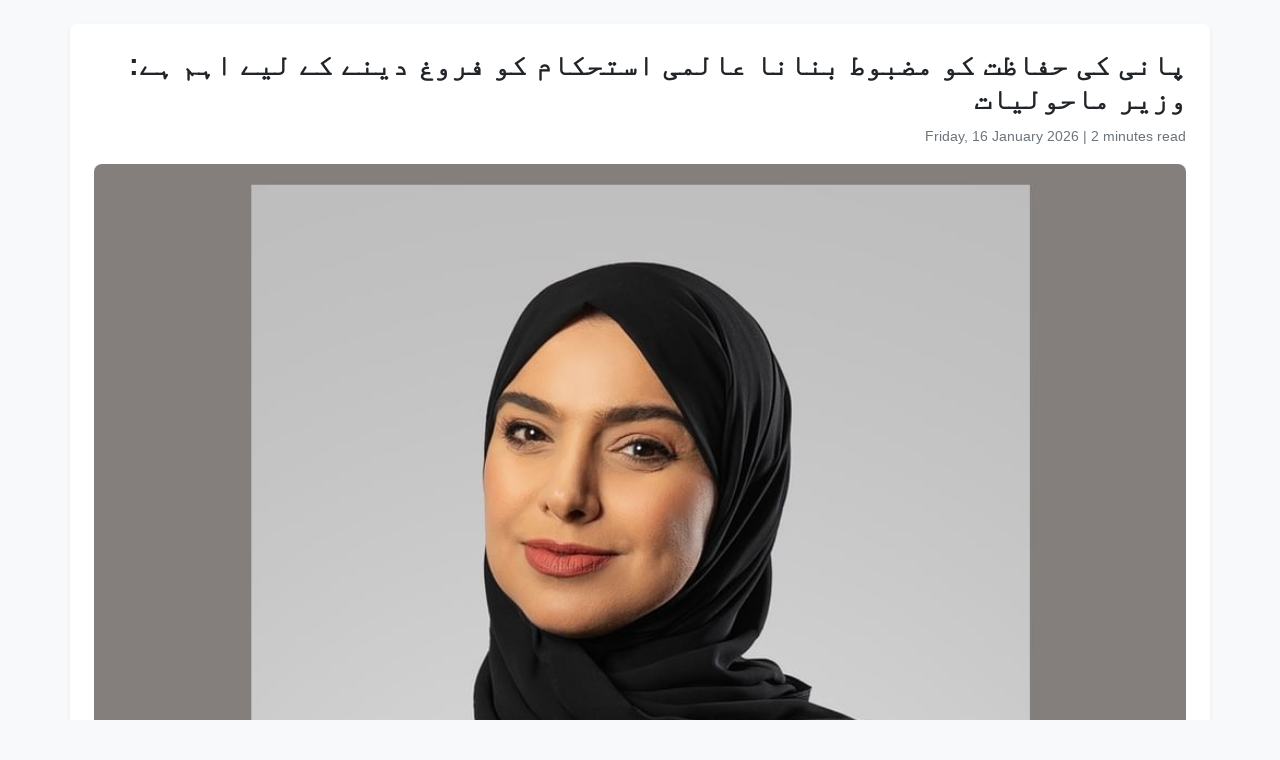

--- FILE ---
content_type: text/html
request_url: https://www.wam.ae/ur/article/13tsh27-%D9%BE%D8%A7%D9%86%DB%8C-%D8%AD%D9%81%D8%A7%D8%B8%D8%AA-%D9%85%D8%B6%D8%A8%D9%88%D8%B7-%D8%A8%D9%86%D8%A7%D9%86%D8%A7-%D8%B9%D8%A7%D9%84%D9%85%DB%8C-%D8%A7%D8%B3%D8%AA%D8%AD%DA%A9%D8%A7%D9%85-%D9%81%D8%B1%D9%88%D8%BA-%D8%AF%DB%8C%D9%86%DB%92-%D9%84%DB%8C%DB%92
body_size: 6015
content:
<!DOCTYPE html>
<html lang="ur" dir="rtl">
<head>
    <meta charset="UTF-8" />
    <meta name="viewport" content="width=device-width, initial-scale=1" />
    <meta http-equiv="X-UA-Compatible" content="IE=edge" />

    <title>پانی کی حفاظت کو مضبوط بنانا عالمی استحکام کو فروغ دینے کے لیے اہم ہے: وزیر ماحولیات | ایمریٹس نیوز ایجنسی</title>
    <meta name="description" content="دبئی، 22 مارچ، 2024 (وام) ۔۔ موسمیاتی تبدیلی اور ماحولیات کی وزیر ڈاکٹر آمنہ بنت عبداللہ الدہک نے اس بات پر زور دیا ہےکہ عالمی سطح پر استحکام کو فروغ دینے اور سماجی اور اقتصادی خوشحالی کی حمایت کے لیے آبی تحفظ کو مضبوط بنانا بہت ضروری ہے۔پانی کے عالمی دن کے موقع پرانہوں نے کہاکہ پانی زندگی کا بنیادی" />
    <meta name="keywords" content="اور, عالمی, پانی, دبئی, مارچ, وام, موسمیاتی, تبدیلی, ماحولیات, وزیر" />
    <meta name="robots" content="index,nofollow" />
    <meta name="language" content="ur" />
    <meta name="author" content="ایمریٹس نیوز ایجنسی" />
    <meta name="theme-color" content="#ffffff" />
   
    <link rel="canonical" href="https://www.wam.ae/ur/article/13tsh27-پانی-حفاظت-مضبوط-بنانا-عالمی-استحکام-فروغ-دینے-لیے" />
   

    <!-- Open Graph -->
    <meta property="og:type" content="article" />
    <meta property="og:title" content="پانی کی حفاظت کو مضبوط بنانا عالمی استحکام کو فروغ دینے کے لیے اہم ہے: وزیر ماحولیات" />
    <meta property="og:description" content="دبئی، 22 مارچ، 2024 (وام) ۔۔ موسمیاتی تبدیلی اور ماحولیات کی وزیر ڈاکٹر آمنہ بنت عبداللہ الدہک نے اس بات پر زور دیا ہےکہ عالمی سطح پر استحکام کو فروغ دینے اور سماجی اور اقتصادی خوشحالی کی حمایت کے لیے آبی تحفظ کو مضبوط بنانا بہت ضروری ہے۔پانی کے عالمی دن کے موقع پرانہوں نے کہاکہ پانی زندگی کا بنیادی" />
    <meta property="og:image" content="https://assets.wam.ae/resource/xr202dbw1k80ux3pd.jpeg" />
    <meta property="og:url" content="https://www.wam.ae/ur/article/13tsh27-پانی-حفاظت-مضبوط-بنانا-عالمی-استحکام-فروغ-دینے-لیے" />
    <meta property="og:site_name" content="ایمریٹس نیوز ایجنسی" />

    <!-- Twitter Card -->
    <meta name="twitter:card" content="summary_large_image" />
    <meta name="twitter:title" content="پانی کی حفاظت کو مضبوط بنانا عالمی استحکام کو فروغ دینے کے لیے اہم ہے: وزیر ماحولیات" />
    <meta name="twitter:description" content="دبئی، 22 مارچ، 2024 (وام) ۔۔ موسمیاتی تبدیلی اور ماحولیات کی وزیر ڈاکٹر آمنہ بنت عبداللہ الدہک نے اس بات پر زور دیا ہےکہ عالمی سطح پر استحکام کو فروغ دینے اور سماجی اور اقتصادی خوشحالی کی حمایت کے لیے آبی تحفظ کو مضبوط بنانا بہت ضروری ہے۔پانی کے عالمی دن کے موقع پرانہوں نے کہاکہ پانی زندگی کا بنیادی" />
    <meta name="twitter:image" content="https://assets.wam.ae/resource/xr202dbw1k80ux3pd.jpeg" />
    <meta name="twitter:site" content="@wamnews" />

    <link rel="icon" href="https://www.wam.ae/favicon.ico" type="image/x-icon" />

    <script type="application/ld+json">
  {
    "@context": "https://schema.org",
    "@type": "NewsArticle",
    "inLanguage": "ur",
    "url": "https://www.wam.ae/ur/article/13tsh27-پانی-حفاظت-مضبوط-بنانا-عالمی-استحکام-فروغ-دینے-لیے",
    "name": "پانی کی حفاظت کو مضبوط بنانا عالمی استحکام کو فروغ دینے کے لیے اہم ہے: وزیر ماحولیات",
    "articleBody": "\u062F\u0628\u0626\u06CC\u060C 22 \u0645\u0627\u0631\u0686\u060C 2024 (\u0648\u0627\u0645) \u06D4\u06D4 \u0645\u0648\u0633\u0645\u06CC\u0627\u062A\u06CC \u062A\u0628\u062F\u06CC\u0644\u06CC \u0627\u0648\u0631 \u0645\u0627\u062D\u0648\u0644\u06CC\u0627\u062A \u06A9\u06CC \u0648\u0632\u06CC\u0631 \u0688\u0627\u06A9\u0679\u0631 \u0622\u0645\u0646\u06C1 \u0628\u0646\u062A \u0639\u0628\u062F\u0627\u0644\u0644\u06C1 \u0627\u0644\u062F\u06C1\u06A9 \u0646\u06D2 \u0627\u0633 \u0628\u0627\u062A \u067E\u0631 \u0632\u0648\u0631 \u062F\u06CC\u0627 \u06C1\u06D2\u06A9\u06C1 \u0639\u0627\u0644\u0645\u06CC \u0633\u0637\u062D \u067E\u0631 \u0627\u0633\u062A\u062D\u06A9\u0627\u0645 \u06A9\u0648 \u0641\u0631\u0648\u063A \u062F\u06CC\u0646\u06D2 \u0627\u0648\u0631 \u0633\u0645\u0627\u062C\u06CC \u0627\u0648\u0631 \u0627\u0642\u062A\u0635\u0627\u062F\u06CC \u062E\u0648\u0634\u062D\u0627\u0644\u06CC \u06A9\u06CC \u062D\u0645\u0627\u06CC\u062A \u06A9\u06D2 \u0644\u06CC\u06D2 \u0622\u0628\u06CC \u062A\u062D\u0641\u0638 \u06A9\u0648 \u0645\u0636\u0628\u0648\u0637 \u0628\u0646\u0627\u0646\u0627 \u0628\u06C1\u062A \u0636\u0631\u0648\u0631\u06CC \u06C1\u06D2\u06D4\u067E\u0627\u0646\u06CC \u06A9\u06D2 \u0639\u0627\u0644\u0645\u06CC \u062F\u0646 \u06A9\u06D2 \u0645\u0648\u0642\u0639 \u067E\u0631\u0627\u0646\u06C1\u0648\u06BA \u0646\u06D2 \u06A9\u06C1\u0627\u06A9\u06C1 \u067E\u0627\u0646\u06CC \u0632\u0646\u062F\u06AF\u06CC \u06A9\u0627 \u0628\u0646\u06CC\u0627\u062F\u06CC \u0639\u0646\u0635\u0631 \u06C1\u06D2 \u062C\u0648 \u0627\u0646\u0633\u0627\u0646\u06CC \u0645\u0639\u0627\u0634\u0631\u0648\u06BA \u06A9\u0648 \u0627\u0633\u062A\u062D\u06A9\u0627\u0645\u060C \u062A\u06C1\u0630\u06CC\u0628\u0648\u06BA \u06A9\u06CC \u062A\u0631\u0642\u06CC \u0627\u0648\u0631 \u062E\u0648\u0634\u062D\u0627\u0644\u06CC \u062D\u0627\u0635\u0644 \u06A9\u0631\u0646\u06D2 \u06A9\u06D2 \u0642\u0627\u0628\u0644 \u0628\u0646\u0627\u062A\u0627 \u06C1\u06D2\u06D4 \u067E\u0627\u0646\u06CC \u06C1\u0645\u0627\u0631\u06D2 \u0633\u06CC\u0627\u0631\u06D2 \u067E\u0631 \u0633\u0628 \u0633\u06D2 \u0642\u06CC\u0645\u062A\u06CC \u0648\u0633\u06CC\u0644\u06C1 \u06C1\u06D2\u06D4\u06CC\u06C1 \u0627\u0646\u0633\u0627\u0646\u0648\u06BA\u060C \u062E\u0648\u0631\u0627\u06A9\u060C \u0641\u0637\u0631\u062A \u0627\u0648\u0631 \u0622\u0628 \u0648 \u06C1\u0648\u0627 \u06A9\u06D2 \u062F\u0631\u0645\u06CC\u0627\u0646 \u0627\u06CC\u06A9 \u0627\u06C1\u0645 \u0631\u0628\u0637 \u06A9\u0627 \u06A9\u0627\u0645 \u06A9\u0631\u062A\u0627 \u06C1\u06D2\u06D4 \u062A\u0627\u06C1\u0645 \u0622\u062C \u06C1\u0645\u06CC\u06BA \u067E\u0627\u0646\u06CC \u06A9\u06CC \u06A9\u0645\u06CC \u06A9\u06CC \u0648\u062C\u06C1 \u0633\u06D2 \u0627\u06C1\u0645 \u0686\u06CC\u0644\u0646\u062C\u0632 \u06A9\u0627 \u0633\u0627\u0645\u0646\u0627 \u06C1\u06D2\u06D4  \u0627\u0646\u06C1\u0648\u06BA \u0646\u06D2 \u06A9\u06C1\u0627 \u06A9\u06C1 \u06CC\u06C1 \u067E\u06CC\u0634\u06CC\u0646 \u06AF\u0648\u0626\u06CC \u06A9\u06CC \u06AF\u0626\u06CC \u06C1\u06D2 \u06A9\u06C1 2025 \u06A9\u06D2 \u0627\u0648\u0627\u0626\u0644 \u062A\u06A9 \u062F\u0646\u06CC\u0627 \u06A9\u06CC \u0646\u0635\u0641 \u0622\u0628\u0627\u062F\u06CC \u067E\u0627\u0646\u06CC \u06A9\u06CC \u0642\u0644\u062A \u0648\u0627\u0644\u06D2 \u062E\u0637\u0648\u06BA \u0645\u06CC\u06BA \u0645\u0642\u06CC\u0645 \u06C1\u0648 \u062C\u0627\u0626\u06D2 \u06AF\u06CC\u06D4\u0627\u0633 \u0644\u06CC\u06D2 \u0627\u0633 \u0633\u0627\u0644 \u067E\u0627\u0646\u06CC \u06A9\u06D2 \u0639\u0627\u0644\u0645\u06CC \u062F\u0646 \u06A9\u0627 \u0645\u0648\u0636\u0648\u0639 \u0027\u0648\u0627\u0679\u0631 \u0641\u0627\u0631 \u067E\u06CC\u0633\u0027 \u067E\u0627\u0646\u06CC \u06A9\u06D2 \u067E\u0627\u0626\u06CC\u062F\u0627\u0631 \u062D\u0644 \u06A9\u0648 \u0641\u0648\u0631\u06CC \u0637\u0648\u0631 \u067E\u0631 \u062A\u0644\u0627\u0634 \u06A9\u0631\u0646\u06D2 \u06A9\u06CC \u0641\u0648\u0631\u06CC \u0636\u0631\u0648\u0631\u062A \u067E\u0631 \u0631\u0648\u0634\u0646\u06CC \u0688\u0627\u0644\u062A\u0627\u06C1\u06D2\u06D4  \u0688\u0627\u06A9\u0679\u0631 \u0622\u0645\u0646\u06C1 \u0628\u0646\u062A \u0639\u0628\u062F\u0627\u0644\u0644\u06C1 \u0627\u0644\u062F\u06C1\u06A9 \u0646\u06D2 \u06A9\u06C1\u0627 \u06A9\u06C1 \u0645\u062A\u062D\u062F\u06C1 \u0639\u0631\u0628 \u0627\u0645\u0627\u0631\u0627\u062A \u067E\u0627\u0646\u06CC \u06A9\u06CC \u06A9\u0645\u06CC \u06A9\u06D2 \u0627\u06C1\u0645 \u0639\u0627\u0644\u0645\u06CC \u0686\u06CC\u0644\u0646\u062C \u06A9\u0648 \u062A\u0633\u0644\u06CC\u0645 \u06A9\u0631\u062A\u0627 \u06C1\u06D2\u06D4\u0635\u062F\u0631 \u0639\u0632\u062A \u0645\u0622\u0628 \u0634\u06CC\u062E \u0645\u062D\u0645\u062F \u0628\u0646 \u0632\u0627\u06CC\u062F \u0627\u0644\u0646\u06C1\u06CC\u0627\u0646 \u0633\u0628 \u06A9\u06D2 \u0644\u06CC\u06D2 \u062A\u0627\u0632\u06C1 \u067E\u0627\u0646\u06CC \u06A9\u06CC \u0641\u0631\u0627\u06C1\u0645\u06CC \u06A9\u06D2 \u0644\u06CC\u06D2 \u067E\u0627\u0626\u06CC\u062F\u0627\u0631 \u062D\u0644 \u062A\u0644\u0627\u0634 \u06A9\u0631\u0646\u06D2 \u06A9\u06D2 \u0644\u06CC\u06D2 \u0627\u06C1\u0645 \u06A9\u0648\u0634\u0634\u06CC\u06BA \u06A9\u0631 \u0631\u06C1\u06D2 \u06C1\u06CC\u06BA\u06D4\u0627\u0633 \u0634\u0639\u0628\u06D2 \u0645\u06CC\u06BA \u0639\u0627\u0644\u0645\u06CC \u062A\u0639\u0627\u0648\u0646 \u06A9\u0648 \u0622\u06AF\u06D2 \u0628\u0691\u06BE\u0627\u0646\u06D2 \u0645\u06CC\u06BA \u0639\u0632\u062A \u0645\u0622\u0628 \u06A9\u0627 \u0627\u06C1\u0645 \u06A9\u0631\u062F\u0627\u0631 \u0642\u0627\u0628\u0644 \u0630\u06A9\u0631 \u06C1\u06D2\u06D4 \u0627\u0646\u06C1\u0648\u06BA \u0646\u06D2 \u06A9\u06C1\u0627 \u06A9\u06C1 \u0628\u0646 \u0632\u06CC\u062F \u0648\u0627\u0679\u0631 \u0627\u0646\u06CC\u0634\u06CC\u0679\u0648 \u0646\u06C1 \u0635\u0631\u0641 \u062F\u0646\u06CC\u0627 \u0628\u06BE\u0631 \u0645\u06CC\u06BA \u067E\u0627\u0646\u06CC \u06A9\u06D2 \u0628\u062D\u0631\u0627\u0646 \u06A9\u0627 \u062D\u0644 \u062A\u0644\u0627\u0634 \u06A9\u0631\u0646\u06D2 \u0628\u0644\u06A9\u06C1 \u067E\u0648\u0631\u06CC \u0627\u0646\u0633\u0627\u0646\u06CC\u062A \u06A9\u06D2 \u0644\u06CC\u06D2 \u0627\u0645\u0646 \u0627\u0648\u0631 \u0627\u0633\u062A\u062D\u06A9\u0627\u0645 \u06A9\u0648 \u0641\u0631\u0648\u063A \u062F\u06CC\u0646\u06D2 \u06A9\u06D2 \u0644\u06CC\u06D2 \u0627\u0646\u06A9\u06CC \u06A9\u0648\u0634\u0634\u0648\u06BA \u06A9\u0627 \u062B\u0628\u0648\u062A \u06C1\u06D2\u06D4\u0627\u0646\u06C1\u0648\u06BA \u0646\u06D2 \u06A9\u06C1\u0627 \u06A9\u06C1 \u0645\u0648\u0633\u0645\u06CC\u0627\u062A\u06CC \u062A\u0628\u062F\u06CC\u0644\u06CC \u0627\u0648\u0631 \u0645\u0627\u062D\u0648\u0644\u06CC\u0627\u062A \u06A9\u06CC \u0648\u0632\u0627\u0631\u062A \u0645\u06CC\u06BA \u06C1\u0645 \u067E\u0627\u0646\u06CC \u06A9\u06D2 \u0627\u0633\u062A\u0639\u0645\u0627\u0644 \u06A9\u06D2 \u0644\u06CC\u06D2 \u0632\u06CC\u0627\u062F\u06C1 \u067E\u0627\u0626\u06CC\u062F\u0627\u0631 \u0637\u0631\u06CC\u0642\u06D2 \u0627\u0633\u062A\u0639\u0645\u0627\u0644 \u06A9\u0631\u0646\u06D2 \u06A9\u06D2 \u0644\u06CC\u06D2 \u067E\u0631\u0639\u0632\u0645 \u06C1\u06CC\u06BA \u06D4 \u06C1\u0645 \u0633\u0645\u062C\u06BE\u062A\u06D2 \u06C1\u06CC\u06BA \u06A9\u06C1 \u067E\u0627\u0646\u06CC \u06A9\u06CC \u0641\u0631\u0627\u0648\u0627\u0646\u06CC \u0627\u0648\u0631 \u067E\u0627\u0626\u06CC\u062F\u0627\u0631\u06CC \u0645\u062A\u062D\u062F\u06C1 \u0639\u0631\u0628 \u0627\u0645\u0627\u0631\u0627\u062A \u0645\u06CC\u06BA \u062A\u0631\u0642\u06CC \u0627\u0648\u0631 \u062E\u0648\u0634\u062D\u0627\u0644\u06CC \u06A9\u0648 \u0645\u0632\u06CC\u062F \u0628\u0691\u06BE\u0627\u0646\u06D2 \u06A9\u06CC \u06A9\u0644\u06CC\u062F \u06C1\u06D2\u06D4 \u06A9\u0645\u06CC\u0648\u0646\u0679\u06CC \u06A9\u06CC \u0634\u0645\u0648\u0644\u06CC\u062A \u06C1\u0645\u0627\u0631\u06D2 \u0646\u0642\u0637\u06C1 \u0646\u0638\u0631 \u06A9\u0627 \u0644\u0627\u0632\u0645\u06CC \u062C\u0632\u0648 \u06C1\u06D2\u06D4 \u067E\u0627\u0646\u06CC \u0646\u06C1 \u0635\u0631\u0641 \u0627\u0646\u0633\u0627\u0646\u06CC \u0632\u0646\u062F\u06AF\u06CC \u06A9\u06D2 \u0644\u06CC\u06D2 \u0628\u0646\u06CC\u0627\u062F\u06CC \u06C1\u06D2 \u0628\u0644\u06A9\u06C1 \u0627\u06CC\u06A9 \u067E\u0627\u0626\u06CC\u062F\u0627\u0631 \u0645\u0633\u062A\u0642\u0628\u0644 \u06A9\u0648 \u0645\u062D\u0641\u0648\u0638 \u0628\u0646\u0627\u0646\u06D2 \u06A9\u06D2 \u0644\u06CC\u06D2 \u0627\u06CC\u06A9 \u0633\u0646\u06AF \u0628\u0646\u06CC\u0627\u062F \u06C1\u06D2\u06D4\u062A\u0631\u062C\u0645\u06C1: \u0631\u06CC\u0627\u0636 \u062E\u0627\u0646",
    "mainEntityOfPage": {
      "@type": "WebPage",
      "@id": "https://www.wam.ae/ur/article/13tsh27-پانی-حفاظت-مضبوط-بنانا-عالمی-استحکام-فروغ-دینے-لیے"
    },
    "headline": "پانی کی حفاظت کو مضبوط بنانا عالمی استحکام کو فروغ دینے کے لیے اہم ہے: وزیر ماحولیات",
    "description": "دبئی، 22 مارچ، 2024 (وام) ۔۔ موسمیاتی تبدیلی اور ماحولیات کی وزیر ڈاکٹر آمنہ بنت عبداللہ الدہک نے اس بات پر زور دیا ہےکہ عالمی سطح پر استحکام کو فروغ دینے اور سماجی اور اقتصادی خوشحالی کی حمایت کے لیے آبی تحفظ کو مضبوط بنانا بہت ضروری ہے۔پانی کے عالمی دن کے موقع پرانہوں نے کہاکہ پانی زندگی کا بنیادی",
    "thumbnailUrl": "https://assets.wam.ae/resource/xr202dbw1k80ux3pd.jpeg",
    "image": "https://assets.wam.ae/resource/xr202dbw1k80ux3pd.jpeg",
    "datePublished": "2024-03-22T20:03:14+04:00",
    "dateModified": "2024-08-12T16:00:00+04:00",
    "creator": {
       "@type": "Organization",
       "name": "ایمریٹس نیوز ایجنسی"
    },
    "author": {
      "@type": "Organization",
      "name": "ایمریٹس نیوز ایجنسی"
    },
    "publisher": {
      "@type": "Organization",
      "name": "ایمریٹس نیوز ایجنسی",
      "logo": {
        "@type": "ImageObject",
        "url": "https://www.wam.ae/assets/images/logo/logo.png",
        "width": "441",
        "height": "64"
      },
	  "url": "https://wam.ae/ur/",
      "sameAs" : [
                   "https://x.com/wamnews",
                   "https://www.facebook.com/WAMNews"
                  ]
       }
   }
    </script>

    <link href="https://cdn.jsdelivr.net/npm/bootstrap@5.3.0/dist/css/bootstrap.rtl.min.css" rel="stylesheet" />
    <style>
        body {
            background-color: #f8f9fa;
            font-family: 'Segoe UI', sans-serif;
            line-height: 1.7;
        }

        .article-header h1 {
            font-size: 1.8rem;
            font-weight: bold;
        }

        .article-meta {
            color: #6c757d;
            font-size: 0.9rem;
        }

        .gallery img {
            width: 100%;
            border-radius: 0.5rem;
            margin-bottom: 1rem;
        }
    </style>
</head>
<body>

  <main class="container bg-white mt-4 p-4 rounded shadow-sm" role="main">
    <header class="article-header mb-3">
      <h1>پانی کی حفاظت کو مضبوط بنانا عالمی استحکام کو فروغ دینے کے لیے اہم ہے: وزیر ماحولیات</h1>
      <div class="article-meta">
        <time datetime="2024-03-22T20:03:14+04:00">
          <i class="fa fa-clock-o"></i> Friday, 16 January 2026
        </time> |
        <span>2 minutes read</span>
      </div>
    </header>

    <figure class="gallery">
      <img src="https://assets.wam.ae/resource/xr202dbw1k80ux3pd.jpeg" alt="پانی کی حفاظت کو مضبوط بنانا عالمی استحکام کو فروغ دینے کے لیے اہم ہے: وزیر ماحولیات" loading="lazy" />
    </figure>

    <article class="mt-4">
      <p>دبئی، 22 مارچ، 2024 (وام) ۔۔ موسمیاتی تبدیلی اور ماحولیات کی وزیر ڈاکٹر آمنہ بنت عبداللہ الدہک نے اس بات پر زور دیا ہےکہ عالمی سطح پر استحکام کو فروغ دینے اور سماجی اور اقتصادی خوشحالی کی حمایت کے لیے آبی تحفظ کو مضبوط بنانا بہت ضروری ہے۔</p><p>پانی کے عالمی دن کے موقع پرانہوں نے کہاکہ پانی زندگی کا بنیادی عنصر ہے جو انسانی معاشروں کو استحکام، تہذیبوں کی ترقی اور خوشحالی حاصل کرنے کے قابل بناتا ہے۔ پانی ہمارے سیارے پر سب سے قیمتی وسیلہ ہے۔</p><p>یہ انسانوں، خوراک، فطرت اور آب و ہوا کے درمیان ایک اہم ربط کا کام کرتا ہے۔ تاہم آج ہمیں پانی کی کمی کی وجہ سے اہم چیلنجز کا سامنا ہے۔  انہوں نے کہا کہ یہ پیشین گوئی کی گئی ہے کہ 2025 کے اوائل تک دنیا کی نصف آبادی پانی کی قلت والے خطوں میں مقیم ہو جائے گی۔</p><p>اس لیے اس سال پانی کے عالمی دن کا موضوع 'واٹر فار پیس' پانی کے پائیدار حل کو فوری طور پر تلاش کرنے کی فوری ضرورت پر روشنی ڈالتاہے۔  ڈاکٹر آمنہ بنت عبداللہ الدہک نے کہا کہ متحدہ عرب امارات پانی کی کمی کے اہم عالمی چیلنج کو تسلیم کرتا ہے۔صدر عزت مآب شیخ محمد بن زاید النہیان سب کے لیے تازہ پانی کی فراہمی کے لیے پائیدار حل تلاش کرنے کے لیے اہم کوششیں کر رہے ہیں۔</p><p>اس شعبے میں عالمی تعاون کو آگے بڑھانے میں عزت مآب کا اہم کردار قابل ذکر ہے۔ انہوں نے کہا کہ بن زید واٹر انیشیٹو نہ صرف دنیا بھر میں پانی کے بحران کا حل تلاش کرنے بلکہ پوری انسانیت کے لیے امن اور استحکام کو فروغ دینے کے لیے انکی کوششوں کا ثبوت ہے۔</p><p>انہوں نے کہا کہ موسمیاتی تبدیلی اور ماحولیات کی وزارت میں ہم پانی کے استعمال کے لیے زیادہ پائیدار طریقے استعمال کرنے کے لیے پرعزم ہیں ۔ ہم سمجھتے ہیں کہ پانی کی فراوانی اور پائیداری متحدہ عرب امارات میں ترقی اور خوشحالی کو مزید بڑھانے کی کلید ہے۔ کمیونٹی کی شمولیت ہمارے نقطہ نظر کا لازمی جزو ہے۔ پانی نہ صرف انسانی زندگی کے لیے بنیادی ہے بلکہ ایک پائیدار مستقبل کو محفوظ بنانے کے لیے ایک سنگ بنیاد ہے۔</p><p>ترجمہ: ریاض خان</p>
    </article>
  </main>

</body>
</html>
